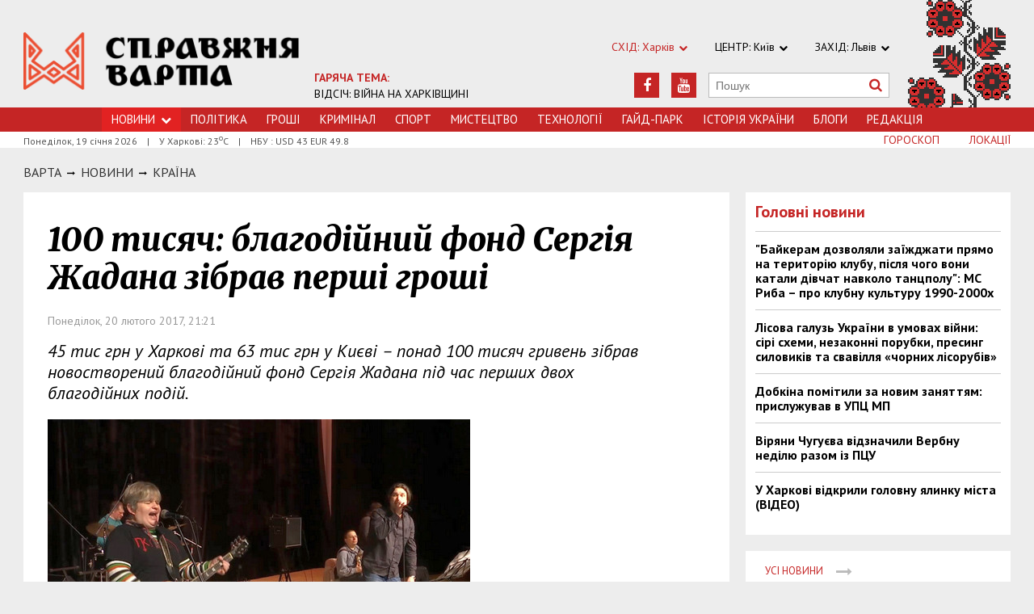

--- FILE ---
content_type: text/html; charset=utf-8
request_url: https://varta.kharkov.ua/news/ukraine/1130055
body_size: 7786
content:
<!DOCTYPE html>
<html>
<head>


<meta http-equiv="Content-Language" content="ua">
<meta http-equiv="content-type" content="text/html;charset=utf-8">
<meta name="viewport" content="width=device-width,initial-scale=1,user-scalable=yes">
<title>100 тисяч: благодійний фонд Сергія Жадана зібрав перші гроші | Справжня Варта</title>
<meta name="description" content="45 тис грн у Харкові та 63 тис грн у Києві – понад 100 тисяч гривень зібрав новостворений благодійний фонд Сергія Жадана під час перших двох бл">
<meta name="keywords" content="">
<meta name="robots" content="index, follow">
<link rel="canonical" href="https://varta.kharkov.ua/news/ukraine/1130055">

<meta property="og:type" content="article">
<meta property="og:title" content="100 тисяч: благодійний фонд Сергія Жадана зібрав перші гроші | Справжня Варта">
<meta property="og:description" content="45 тис грн у Харкові та 63 тис грн у Києві – понад 100 тисяч гривень зібрав новостворений благодійний фонд Сергія Жадана під час перших двох бл">
<meta property="og:site_name" content="Справжня Варта. Харків">
<meta property="og:url" content="https://varta.kharkov.ua/news/ukraine/1130055">
<meta property="fb:app_id" content="222728144436806">
<meta name="twitter:site" content="varta.kharkov.ua">
<meta name="twitter:title" content="100 тисяч: благодійний фонд Сергія Жадана зібрав перші гроші | Справжня Варта">
<meta name="twitter:description" content="45 тис грн у Харкові та 63 тис грн у Києві – понад 100 тисяч гривень зібрав новостворений благодійний фонд Сергія Жадана під час перших двох бл">
<meta name="twitter:domain" content="varta.kharkov.ua">



<link rel="icon" href="https://varta.kharkov.ua/images/favicon.ico" type="image/x-icon">
<link rel="shortcut icon" href="https://varta.kharkov.ua/images/favicon.ico" type="image/x-icon">

<link rel="stylesheet" href="https://fonts.googleapis.com/css?family=PT+Sans:400,400i,700,700i|Merriweather:900i&subset=latin,cyrillic">
<link rel="stylesheet" href="https://maxcdn.bootstrapcdn.com/font-awesome/4.5.0/css/font-awesome.min.css">
<link rel="stylesheet" href="https://varta.kharkov.ua/js/bxslider/jquery.bxslider.min.css">
<link rel="stylesheet" href="https://varta.kharkov.ua/css/jquery.colorbox.css">
<link rel="stylesheet" href="https://varta.kharkov.ua/css/style.min.css?7">

<!--[if lt IE 9]>
<script src="https://varta.kharkov.ua/js/html5.js"></script>
<script src="https://varta.kharkov.ua/js/css3-mediaqueries.js"></script>
<![endif]-->

<meta property="og:site_name" content="Справжня Варта. Харків">
<script>
  (function(i,s,o,g,r,a,m){i['GoogleAnalyticsObject']=r;i[r]=i[r]||function(){
  (i[r].q=i[r].q||[]).push(arguments)},i[r].l=1*new Date();a=s.createElement(o),
  m=s.getElementsByTagName(o)[0];a.async=1;a.src=g;m.parentNode.insertBefore(a,m)
  })(window,document,'script','https://www.google-analytics.com/analytics.js','ga');

  ga('create', 'UA-47027901-1', 'auto');
  ga('send', 'pageview');

</script>

<!--[if IE 8 ]><body class="ie8"><![endif]-->
<!--[if IE 9 ]><body class="ie9"><![endif]-->
<meta name="cmsmagazine" content="0225b83d65f5abd3f311ba82859ed3eb">
</head>
<body>

<div id="wrap">
    <div class="header">
    <div class="header_inner">
        <div class="header_layout">
            <a href="https://varta.kharkov.ua" class="logo">https://varta.kharkov.ua</a>
            <div class="hot_theme">
                <a href="https://varta.kharkov.ua/1000846/war2025"><span class="highlight bold">ГАРЯЧА ТЕМА:</span><br>ВІДСІЧ: ВІЙНА НА ХАРКІВЩИНІ</a>
            </div>
            <div class="header_ornam"></div>
            <div class="header_right">
                <div class="our_sites">
                    <div class="shid_zahid highlight">СХІД: Харків<i class="fa fa-chevron-down"></i>
                        <ul class="submenu_sites">
                            <li><a href="https://varta.kharkov.ua/news/city">Харків</a></li>
                            <li><a href="https://varta.kharkov.ua/news/dnipro">Дніпропетровськ</a></li>
                            <li><a href="https://varta.kharkov.ua/news/donetsk">Донбас</a></li>
                        </ul>
                    </div>
                    <div class="shid_zahid">ЦЕНТР: Київ<i class="fa fa-chevron-down"></i>
                        <ul class="submenu_sites">
                            <li><a rel="nofollow" href="http://varta.com.ua/news/ukraine">Київ</a></li>
                        </ul>
                    </div>
                    <div class="shid_zahid">ЗАХІД: Львів<i class="fa fa-chevron-down"></i>
                        <ul class="submenu_sites">
                            <li><a rel="nofollow" href="http://varta.com.ua">Львiв</a></li>
                        </ul>
                    </div>
                </div>
                <div class="header_social">
                    <div class="search">
                        <form action="https://varta.kharkov.ua/search" method="GET" onsubmit="if(!this.query.value){this.query.focus();return false}">
                            <input type="text" name="query" placeholder="Пошук">
                            <button type="submit" class="fa fa-search"></button>
                        </form>
                    </div>
<a class="face" href="https://www.youtube.com/channel/UCbhJKvUntul-I_nKNSjzIxQ" target="_blank" rel="nofollow" title="Youtube"><i class="fa fa-youtube"></i></a><a class="face" href="https://www.facebook.com/varta.ukraine" target="_blank" rel="nofollow" title="Facebook"><i class="fa fa-facebook"></i></a>                </div>
            </div>
        </div>
    </div>
</div>
<div class="nav">
    <div class="nav_inner">
        <div class="nav_layout">
            <div id="btn-menu-show" class="menu_show">Меню<i class="fa fa-chevron-down"></i></div>
            <div id="menu" class="main_menu">
                <ul><li class="nav_news active"><a href="https://varta.kharkov.ua/news">Новини<i class="fa fa-chevron-down"></i></a><ul class="subnews"><li><a href="https://varta.kharkov.ua/news/city">Місто</a></li><li class="active"><span>Країна</span></li><li><a href="https://varta.kharkov.ua/news/world">Світ</a></li></ul></li><li><a href="https://varta.kharkov.ua/news/politic">Політика</a></li><li><a href="https://varta.kharkov.ua/news/business">Грошi</a></li><li><a href="https://varta.kharkov.ua/news/crime">Кримiнал</a></li><li><a href="https://varta.kharkov.ua/news/sport">Спорт</a></li><li><a href="https://varta.kharkov.ua/news/art">Мистецтво</a></li><li><a href="https://varta.kharkov.ua/news/technology">Технологiї</a></li><li><a href="https://varta.kharkov.ua/hyde-park">Гайд-Парк</a></li><li><a href="https://varta.kharkov.ua/facts">Історія України</a></li><li><a href="https://varta.kharkov.ua/blogs">Блоги</a></li><li><a href="https://varta.kharkov.ua/editor">Редакція</a></li></ul>
            </div>
            <a href="#" id="btn-search-show" class="btn-search fa fa-search"></a>
            <div id="mob-search" class="zoom">
                <form action="https://varta.kharkov.ua/search" method="GET" onsubmit="if(!this.query.value){this.query.focus();return false}">
                    <input type="text" name="query" placeholder="Пошук" class="zoom__field">
                    <button type="submit" class="zoom__btn fa fa-search"></button>
                </form>
            </div>
         </div>
    </div>
</div>

<div class="after_nav">
    <div class="after_nav_inner">
        <div class="after_nav_layout">
            <div>Понеділок, 19 січня 2026</div>
            <div>|</div>
            <div>У Харкові: 23<sup>о</sup>С</div>
            <div>|</div>
            <div>НБУ : USD 43 EUR 49.8</div>
            <a href="https://varta.kharkov.ua/locations" class="nav_rubriki">Локації</a>
            <a href="https://varta.kharkov.ua/horoscope" class="nav_rubriki">Гороскоп</a>
        </div>
    </div>
</div>
    <div class="main-content">
    <div class="main-content_inner">
        <div class="layout-main">
            <div class="wrap_breadcrumb">
                <ul class="breadcrumb">
                    <li typeof="v:Breadcrumb" class="b-breadcrumbs__element"><a class="b-breadcrumbs__main" href="https://varta.kharkov.ua" rel="v:url" property="v:title">Варта</a></li>
                                <span class="icon_arrow">&nbsp;<i class="fa fa-long-arrow-right"></i>&nbsp;</span>
                                <li typeof="v:Breadcrumb"><a href="https://varta.kharkov.ua/news" rel="v:url" property="v:title">НОВИНИ</a></li>
                                        <span class="icon_arrow">&nbsp;<i class="fa fa-long-arrow-right"></i>&nbsp;</span>
                                <li typeof="v:Breadcrumb"><a href="https://varta.kharkov.ua/news/ukraine" rel="v:url" property="v:title">Країна</a></li>
                                        </ul>
            </div>
            <div class="cols clearfix">
                <div class="col_inner">
                    <div class="column_wide_left">
                        
<div class="wrap_material">
    <div class="material">

        <h1 class="head_material">100 тисяч: благодійний фонд Сергія Жадана зібрав перші гроші</h1>
        <div class="data_material">Понеділок, 20 лютого 2017, 21:21</div>
        <div class="vrezka_material">45 тис грн у Харкові та 63 тис грн у Києві – понад 100 тисяч гривень зібрав новостворений благодійний фонд Сергія Жадана під час перших двох благодійних подій.</div>

        <div class="image_material">
            <div class="wrap_img">
                <img src="https://varta.kharkov.ua/content/documents/11301/1130055/thumb-item-523x340-3711.jpg" alt="100 тисяч: благодійний фонд Сергія Жадана зібрав перші гроші" width="523" height="340">
            </div>
        </div>

        <div class="text_material"><p>Гроші планують передати кільком родинам загиблих українських військових, у тому числі &ndash; з Добровольчого українського корпусу.</p>

<p>&laquo;Хлопці, які загинули в той період, коли добровольчі батальйони ще не мали офіційних статусів в МО та МВС, не мали статусу учасника бойових дій і, відповідно, їхні родини не отримують державної допомоги як родини &laquo;офіційних&raquo; загиблих, що нелогічно і несправедливо, &ndash; говорить голова правління БФ Сергія Жадана Ірина Куніцина. &ndash; Зараз думаємо, як найефективніше їм допомогти&raquo;.</p>

<p>Ірина каже, що завдання &ndash; не лише допомогти грошима, а й нагадати суспільству та державі, що ці люди існують, і вони потребують підтримки.</p>

<p>Сергій Жадан розповідає, що хтось просить допомогти грошима, хтось &ndash; купити якісь конкретні речі, як, наприклад, пральну машину, чи допомогти з орендою квартири: &laquo;Хочу нагадати й про інше: інколи родинам, які втратили на війні батька, потрібні не так гроші, як побутова допомога і підтримка. Якщо у вас є такі сусідки, співробітниці &ndash; спитайте, що їм потрібно, чим допомогти&raquo;.</p>

<p>Гроші у Харкові збирали за допомогою благодійного рок-концерту, який пройшов 17 лютого в Театрально-концертному центрі за підтримки Управління культури ХОДА. Учасниками концерту стали: &laquo;Жадан і собаки&raquo;, &laquo;Шана&raquo;, &laquo;Вулиця Курзу&raquo;, Олег Каданов, &laquo;П@п@ Карло &amp; Борис Севастьянов&raquo;. Усі музиканти грали без гонорару.</p>

<p>&laquo;Практично всі учасники цього концерту грали і на харківському Майдані, і на київському Майдані, і на безлічі благодійних концертів під час війни, &ndash; говорить співорганізатор концерту Василь Рябко. &ndash; Дуже круто бути в такій компанії, і чудово, коли можна поєднати рок-концерт та благодійність. Допомагати &ndash; і музикою нагадувати про важливі просто зараз речі&raquo;.</p>

<p>У Києві ж благодійною подією стала презентація аудіокниги на вірші Сергія Жадана &laquo;Тамплієри&raquo;, організована фондом спільно з радіо &laquo;Аристократи&raquo; та видавництвом Meridian Chernowitz. Учасниками презентації були Тарас Чубай, Остап Ступка, Олександр &laquo;Фоззі&raquo; Сидоренко, Каша Сальцова, Анжеліка Рудницька, Іван Леньо, Дмитро Ярошенко та Ярослав Лодигін. За багатьма з них теж багато волонтерської роботи, поїздок на Схід, участі в просвітницьких та благодійних проектах.</p>

<p>&laquo;Хочу нагадати, що задача нашого фонду, &ndash; не просто збирати гроші і щось купувати, а робити так, щоб люди на Сході відчували себе потрібними, бачили себе як невід&rsquo;ємну частину України, &ndash; говорить Сергій Жадан. &ndash; Цьому ми присвятимо низку культурних проектів. Долучайтеся&raquo;.</p>

<p>Благодійний фонд Сергія Жадана дякує за допомогу усім учасникам та співорганізаторам обох благодійних подій, зокрема, Управлінню культури й туризму ХОДА.</p>

<p>Як пройшов концерт у Харкові &ndash; <a href="http://varta.kharkov.ua/news/art/1129954" target="_blank">&laquo;Справжній варті&raquo;</a> розповів сам Сергій Жадан.</p></div>


        <div class="social_material clearfix j-social-share">
    <a class="wrap_social facebook" data-type="fb" href="#">
        <div class="clearfix"><span class="face"><i class="fa fa-facebook"></i></span><span class="share_text">Поширити</span></div>
    </a>
    <a class="wrap_social twitter" data-type="tw" href="#">
        <div class="clearfix" class="twitter-share-button"><span class="face"><i class="fa fa-twitter"></i></span><span class="share_text">Твітнути</span></div>
    </a>
</div>

        <div class="tegi">
    <span>ТЕГИ:</span>
    <a href="https://varta.kharkov.ua/tags/novini-harkiv"><span class="teg">новини харків, </span></a>
    <a href="https://varta.kharkov.ua/tags/kiyiv"><span class="teg">київ, </span></a>
    <a href="https://varta.kharkov.ua/tags/koshti"><span class="teg">кошти, </span></a>
    <a href="https://varta.kharkov.ua/tags/blagodiynist"><span class="teg">благодійність, </span></a>
    <a href="https://varta.kharkov.ua/tags/ato"><span class="teg">ато, </span></a>
    <a href="https://varta.kharkov.ua/tags/harkiv"><span class="teg">харків, </span></a>
    <a href="https://varta.kharkov.ua/tags/zhadan"><span class="teg">жадан, </span></a>
    <a href="https://varta.kharkov.ua/tags/kontserti"><span class="teg">концерти</span></a>
</div>

            <div class="wrap_za_temoyu">
        <div class="head_za_temoyu">Матеріали за темою:</div>
            <div class="mater_za_temoyu"><a href="https://varta.kharkov.ua/news/city/1228922">Платформа розвитку з Антоном Бахур: інвестиція в покоління, яке відбудує країну</a></div>
        <div class="data_material">22 грудня 2025</div>
            <div class="mater_za_temoyu"><a href="https://varta.kharkov.ua/news/city/1228903">Комфорт і стиль: з чим поєднувати жіночі кросівки восени 2025</a></div>
        <div class="data_material">29 жовтня 2025</div>
            <div class="mater_za_temoyu"><a href="https://varta.kharkov.ua/news/technology/1228901">Як вибрати арбалет для новачка? Поради експертів</a></div>
        <div class="data_material">29 жовтня 2025</div>
            <div class="mater_za_temoyu"><a href="https://varta.kharkov.ua/news/city/1228874">Коронавірус відступає: у Харківській області другий тиждень поспіль знижується захворюваність</a></div>
        <div class="data_material">29 вересня 2025</div>
            <div class="mater_za_temoyu"><a href="https://varta.kharkov.ua/news/city/1228665">Як Самокиш створював у Харкові картину «Бій Максима Кривоноса з Яремою Вишнивецьким»</a></div>
        <div class="data_material">29 вересня 2025</div>
            <div class="mater_za_temoyu"><a href="https://varta.kharkov.ua/news/city/1228750">Безбар’єрність у школах Харківщини в цифрах: що відомо</a></div>
        <div class="data_material">29 вересня 2025</div>
        </div>



        <div class="wrap_comment">
            <div id="hypercomments_widget"></div>
            <script type="text/javascript">
                _hcwp = window._hcwp || [];
                _hcwp.push({widget:"Stream", social: "facebook,vk,twitter,google,openid", css: "styles.css", widget_id: 72080});
                (function() {
                    if("HC_LOAD_INIT" in window)return;
                    HC_LOAD_INIT = true;
                    var lang = "uk";
                    var hcc = document.createElement("script"); hcc.type = "text/javascript"; hcc.async = true;
                    hcc.src = ("https:" == document.location.protocol ? "https" : "http")+"://w.hypercomments.com/widget/hc/72080/"+lang+"/widget.js";
                    var s = document.getElementsByTagName("script")[0];
                    s.parentNode.insertBefore(hcc, s.nextSibling);
                })();
            </script>
            <a href="http://hypercomments.com" class="hc-link" title="comments widget">comments powered by HyperComments</a>
        </div>

    </div>
</div>
                    </div>
                    <div class="column_wide_right_wrap">
                        <div class="column_wide_right">
                            
    

    
    <div class="widget_cont">
        <div class="wrap_glavnoe">
            <div class="wrap_zagolovki_glavnoe">
                <div class="zagolovki_glavnoe">
                    <div class="head_zagolovki_glavnoe">Головні новини</div>
                        <div class="one_str_news">
                        <div class="text_str_news">
                            <a href="https://varta.kharkov.ua/news/ukraine/1228783">&quot;Байкерам дозволяли заїжджати прямо на територію клубу, після чого вони катали дівчат навколо танцполу&quot;: МС Риба – про клубну культуру 1990-2000х</a>
                        </div>
                    </div>
                        <div class="one_str_news">
                        <div class="text_str_news">
                            <a href="https://varta.kharkov.ua/news/city/1228637">Лісова галузь України в умовах війни: сірі схеми, незаконні порубки, пресинг силовиків та свавілля «чорних лісорубів»</a>
                        </div>
                    </div>
                        <div class="one_str_news">
                        <div class="text_str_news">
                            <a href="https://varta.kharkov.ua/news/city/1228392">Добкіна помітили за новим заняттям: прислужував в УПЦ МП</a>
                        </div>
                    </div>
                        <div class="one_str_news">
                        <div class="text_str_news">
                            <a href="https://varta.kharkov.ua/news/city/1228393">Віряни Чугуєва відзначили Вербну неділю разом із ПЦУ</a>
                        </div>
                    </div>
                        <div class="one_str_news">
                        <div class="text_str_news">
                            <a href="https://varta.kharkov.ua/news/city/1227965">У Харкові відкрили головну ялинку міста (ВІДЕО)</a>
                        </div>
                    </div>
                    </div>
            </div>
            <div class="wrap_to_arhive clearfix">
                <a class="to_arhive" href="https://varta.kharkov.ua/news">
                    <span>Усі новини</span>
                    <span class="next"><i class="fa fa-long-arrow-right"></i></span>
                </a>
            </div>
        </div>
    </div>




    

        
    <div class="widget_cont">
        <div class="widget_wrap budmo_wrap no_text">
            <div class="budmo_rubrika"><a href="https://varta.kharkov.ua/news/ukraine/1228783">Краще за тиждень</a></div>
                    <a href="https://varta.kharkov.ua/news/ukraine/1228783">
                <img src="https://varta.kharkov.ua/content/documents/12288/1228783/thumb-newsList-452x293-b9ba.jpg" alt="&quot;Байкерам дозволяли заїжджати прямо на територію клубу, після чого вони катали дівчат навколо танцполу&quot;: МС Риба – про клубну культуру 1990-2000х" width="" height="" class="grayscale">
            </a>
                <div class="budmo_head"><a href="https://varta.kharkov.ua/news/ukraine/1228783">&quot;Байкерам дозволяли заїжджати прямо на територію клубу, після чого вони катали дівчат навколо танцполу&quot;: МС Риба – про клубну культуру 1990-2000х</a></div>
        </div>
    </div>


    <div class="widget_wrap budmo_wrap">
    <div class="budmo_rubrika"><a href="https://varta.kharkov.ua/photo">Фотопогляд</a></div>
    <div class="fotopoglyad">
        <div class="inner_slider block-photo-slider">
            <ul id="photo-slider">
                                    <li>
                    <a href="https://varta.kharkov.ua/news/art/1228354">
                        <img class="grayscale" src="https://varta.kharkov.ua/content/documents/12284/1228354/thumb-newsList-452x293-86c3.png" alt="Архітектурні скарби Слобожанщини показали у документальній стрічці «Стріха»" height="293" width="452">
                        <div class="text_slider"><h2 class="fixed-heigth">Архітектурні скарби Слобожанщини показали у документальній стрічці «Стріха»</h2></div>
                    </a>
                </li>
                                            <li>
                    <a href="https://varta.kharkov.ua/news/city/1228274">
                        <img class="grayscale" src="https://varta.kharkov.ua/content/documents/12283/1228274/thumb-newsList-452x293-6ce4.jpg" alt="Таємницю Снігової Королеви розкриють на паркінгу в Харкові" height="293" width="452">
                        <div class="text_slider"><h2 class="fixed-heigth">Таємницю Снігової Королеви розкриють на паркінгу в Харкові</h2></div>
                    </a>
                </li>
                                            <li>
                    <a href="https://varta.kharkov.ua/news/city/1228107">
                        <img class="grayscale" src="https://varta.kharkov.ua/content/documents/12282/1228107/thumb-newsList-452x293-8539.jpg" alt="У Харкові серед ночі рашисти влаштували салют" height="293" width="452">
                        <div class="text_slider"><h2 class="fixed-heigth">У Харкові серед ночі рашисти влаштували салют</h2></div>
                    </a>
                </li>
                                            <li>
                    <a href="https://varta.kharkov.ua/news/ukraine/1228092">
                        <img class="grayscale" src="https://varta.kharkov.ua/content/documents/12281/1228092/thumb-newsList-452x293-071f.jpg" alt="Леопардам бути: Анналена Бербок побачила Харків на власні очі" height="293" width="452">
                        <div class="text_slider"><h2 class="fixed-heigth">Леопардам бути: Анналена Бербок побачила Харків на власні очі</h2></div>
                    </a>
                </li>
                                            <li>
                    <a href="https://varta.kharkov.ua/news/city/1227965">
                        <img class="grayscale" src="https://varta.kharkov.ua/content/documents/12280/1227965/thumb-newsList-452x293-6d45.jpg" alt="У Харкові відкрили головну ялинку міста (ВІДЕО)" height="293" width="452">
                        <div class="text_slider"><h2 class="fixed-heigth">У Харкові відкрили головну ялинку міста (ВІДЕО)</h2></div>
                    </a>
                </li>
                                            <li>
                    <a href="https://varta.kharkov.ua/news/city/1227842">
                        <img class="grayscale" src="https://varta.kharkov.ua/content/documents/12279/1227842/thumb-newsList-452x293-fbc8.jpg" alt="Харковом ширяться добрі вчинки" height="293" width="452">
                        <div class="text_slider"><h2 class="fixed-heigth">Харковом ширяться добрі вчинки</h2></div>
                    </a>
                </li>
                        </ul>
        </div>
    </div>
</div>


    

    


    

    


    <!-- links will appear here -->

<script type="text/javascript">
<!--
var _acic={dataProvider:10};(function(){var e=document.createElement("script");e.type="text/javascript";e.async=true;e.src="//www.acint.net/aci.js";var t=document.getElementsByTagName("script")[0];t.parentNode.insertBefore(e,t)})()
//-->
</script>



                        </div>
                    </div>
                </div>
            </div>
        </div>
    </div>
</div>
</div>
<div id="footer" class="footer">
    <div class="footer_inner">
        <div class="nav_layout">
            <ul class="footer_main_menu">

                <li><a href="https://varta.kharkov.ua/news">Новини</a></li>
                <li><a href="https://varta.kharkov.ua/news/politic">Політика</a></li>
                <li><a href="https://varta.kharkov.ua/news/business">Грошi</a></li>
                <li><a href="https://varta.kharkov.ua/news/crime">Кримiнал</a></li>
                <li><a href="https://varta.kharkov.ua/news/sport">Спорт</a></li>
                <li><a href="https://varta.kharkov.ua/news/art">Мистецтво</a></li>
                <li><a href="https://varta.kharkov.ua/news/technology">Технологiї</a></li>
                <li><a href="https://varta.kharkov.ua/hyde-park">Гайд-Парк</a></li>
                <li><a href="https://varta.kharkov.ua/facts">Історія України</a></li>
                <li><a href="https://varta.kharkov.ua/blogs">Блоги</a></li>
                <li><a href="https://varta.kharkov.ua/editor">Редакція</a></li>
            </ul>

        </div>
        <div class="footer_layout">
            <div class="footer_info">
                                Останні новини Харкова України за сьогодні<br />
&copy; 2007-2026 varta.com.ua<br />
<br />
При повному чи частковому використанні матеріалів сайту<br />
посилання на varta.com.ua обов'язкове.
            </div>
            <div class="footer_social">
                <div class="social_info">Ми в соціальних мережах:</div>
                <div class="header_social">
<a class="face" href="https://www.facebook.com/varta.ukraine" target="_blank" rel="nofollow" title="Facebook"><i class="fa fa-facebook"></i></a><a class="face" href="https://www.youtube.com/channel/UCbhJKvUntul-I_nKNSjzIxQ" target="_blank" rel="nofollow" title="Youtube"><i class="fa fa-youtube"></i></a>                </div>
            </div>
            <div id="back-top" class="back-top fa fa-arrow-up"></div>
        </div>
    </div>
</div>

<script type="text/javascript" src="https://varta.kharkov.ua/extras/jquery/jquery.min.js"></script>
<script type="text/javascript" src="https://varta.kharkov.ua/js/bxslider/jquery.bxslider.min.js"></script>
<script type="text/javascript" src="https://varta.kharkov.ua/js/wucmf.min.js?3"></script>
<script type='text/javascript'>
var wucmf = new WUCMF({
    selfPath: 'https://varta.kharkov.ua',
    pathImg: 'https://varta.kharkov.ua/images/',
    pathJs: 'https://varta.kharkov.ua/js/',
    page: 'document.smarty.html',
    isMain: false,
    isGallery: false,
    monthesB: {"01":"\u0421\u0456\u0447\u0435\u043d\u044c","02":"\u041b\u044e\u0442\u0438\u0439","03":"\u0411\u0435\u0440\u0435\u0437\u0435\u043d\u044c","04":"\u041a\u0432\u0456\u0442\u0435\u043d\u044c","05":"T\u0440\u0430\u0432\u0435\u043d\u044c","06":"\u0427\u0435\u0440\u0432\u0435\u043d\u044c","07":"\u041b\u0438\u043f\u0435\u043d\u044c","08":"\u0421\u0435\u0440\u043f\u0435\u043d\u044c","09":"\u0412\u0435\u0440\u0435\u0441\u0435\u043d\u044c","10":"\u0416\u043e\u0432\u0442\u0435\u043d\u044c","11":"\u041b\u0438\u0441\u0442\u043e\u043f\u0430\u0434","12":"\u0413\u0440\u0443\u0434\u0435\u043d\u044c"}
});
</script>

<script src="http://s01.strichka.com/uploads/strichka/js/informer/city/kh_5.js"></script>

</body>
</html>